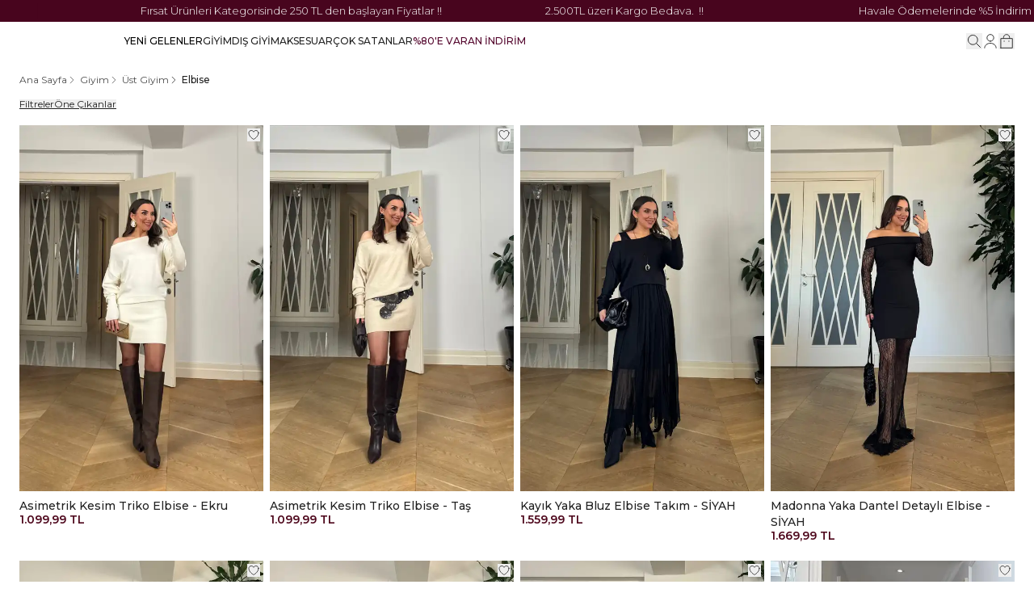

--- FILE ---
content_type: application/javascript; charset=utf-8
request_url: https://cdn.myikas.com/sf/v1/d9a5a29f-d698-4bc8-819b-687272ee42a1/816ee21c-b121-424c-9e0d-7a752208593e/1765462581253/_next/static/chunks/pages/index-7e22365da52edd7d.js
body_size: 6686
content:
(self.webpackChunk_N_E=self.webpackChunk_N_E||[]).push([[5405],{30020:function(e,t,n){"use strict";var o=n(67294),i=n(12999),l=n(81173),s=n(28900),r=n(57899),a=n(60454),c=n(46670),u=n(3751),d=n(66832),p=n(2261),v=n(29684),m=n(85893);function f(e){var t=e.expiryTimestamp,n=(0,u.useTimer)({expiryTimestamp:t}),o=n.minutes,i=n.hours,l=n.seconds,s=n.days;return(0,m.jsxs)("div",{className:"flex items-center justify-center gap-1.5 text-sm lg:text-base",children:[(0,m.jsxs)("span",{className:"flex flex-col items-center bg-white p-1.5 text-center font-medium shadow-02",children:[(0,m.jsx)("span",{className:"!leading-none",children:s}),(0,m.jsx)("span",{className:"mt-0.5 text-[8px] font-medium !leading-3 opacity-70",children:"G\xdcN"})]}),(0,m.jsxs)("span",{className:"flex flex-col items-center bg-white p-1.5 text-center font-medium shadow-02",children:[(0,m.jsx)("span",{className:"!leading-none",children:i}),(0,m.jsx)("span",{className:"mt-0.5 text-[8px] font-medium !leading-3 opacity-70",children:"SAAT"})]}),(0,m.jsxs)("span",{className:"flex flex-col items-center bg-white p-1.5 text-center font-medium shadow-02",children:[(0,m.jsx)("span",{className:"!leading-none",children:o}),(0,m.jsx)("span",{className:"mt-0.5 text-[8px] font-medium !leading-3 opacity-70",children:"DAK\u0130KA"})]}),(0,m.jsxs)("span",{className:"flex flex-col items-center bg-white p-1.5 text-center font-medium shadow-02",children:[(0,m.jsx)("span",{className:"!leading-none",children:l}),(0,m.jsx)("span",{className:"mt-0.5 text-[8px] font-medium !leading-3 opacity-70",children:"SAN\u0130YE"})]})]})}var h=(0,c.Pi)((function(e){var t,n,o,i,l,c,u,d,p,v,h,x,g,b,w,y,j,N,S,M,T,k,E,P,_,C,I,L,O,z,Z=e.item,D=e.toOutside,W=e.rounded,H=e.zoomEffect,A=e.isTextButton;return(0,m.jsx)(s.Z,{href:(null===(t=Z.link)||void 0===t?void 0:t.href)||"/",children:(0,m.jsxs)("a",{style:{cursor:null!==(n=Z.link)&&void 0!==n&&n.href?"pointer":"default","--mColspan":"span ".concat((null===(o=Z.mCols)||void 0===o?void 0:o.value)||1," / span ").concat((null===(i=Z.mCols)||void 0===i?void 0:i.value)||1),"--colspan":"span ".concat((null===(l=Z.cols)||void 0===l?void 0:l.value)||1," / span ").concat((null===(c=Z.cols)||void 0===c?void 0:c.value)||1),"--mRowspan":"span ".concat((null===(u=Z.mRows)||void 0===u?void 0:u.value)||1," / span ").concat((null===(d=Z.mRows)||void 0===d?void 0:d.value)||1),"--rowspan":"span ".concat((null===(p=Z.rows)||void 0===p?void 0:p.value)||1," / span ").concat((null===(v=Z.rows)||void 0===v?void 0:v.value)||1)},className:"group relative col-[var(--mColspan)] row-[var(--mRowspan)] flex w-full flex-col items-center overflow-hidden transition-all hover:!border-button-01 lg:col-[var(--colspan)] lg:row-[var(--rowspan)]",children:[(0,m.jsxs)("div",{style:{"--aspectweb":Z.aspect,"--mAspect":Z.mAspect,borderRadius:null!==W&&void 0!==W&&W.value?((null===W||void 0===W?void 0:W.value)||0)+"%":"0px"},className:"relative ".concat("auto"===Z.aspect?"aspect-[var(--mAspect)] w-full lg:aspect-auto lg:h-full":"aspect-[var(--mAspect)] lg:aspect-[var(--aspectweb)] "," w-full overflow-hidden"),children:[(null===(h=Z.image.thumbnailImage)||void 0===h?void 0:h.id)&&!Z.image.videoSrc&&(0,m.jsx)(r.E,{image:Z.image.thumbnailImage,layout:"fill",sizes:"100%",className:H?"transform transition-transform duration-500 group-hover:scale-[1.07]":"",objectPosition:"center",objectFit:"cover"}),!(null!==(x=Z.image.thumbnailImage)&&void 0!==x&&x.id)&&Z.image.videoSrc&&(0,m.jsx)("video",{autoPlay:Z.image.autoplay,controls:Z.image.controls,muted:Z.image.muted,loop:Z.image.loop,playsInline:!0,className:"absolute inset-0 h-full w-full object-cover",src:Z.image.videoSrc})]}),(0,m.jsxs)("div",{style:{alignItems:0===(null===(g=Z.position)||void 0===g?void 0:g.value)?"center":1===(null===(b=Z.position)||void 0===b?void 0:b.value)||2===(null===(w=Z.position)||void 0===w?void 0:w.value)||3===(null===(y=Z.position)||void 0===y?void 0:y.value)?"flex-start":4===(null===(j=Z.position)||void 0===j?void 0:j.value)||5===(null===(N=Z.position)||void 0===N?void 0:N.value)||6===(null===(S=Z.position)||void 0===S?void 0:S.value)?"flex-end":(7===(null===(M=Z.position)||void 0===M?void 0:M.value)||null===(T=Z.position)||void 0===T||T.value,"center"),justifyContent:0===(null===(k=Z.position)||void 0===k?void 0:k.value)?"center":1===(null===(E=Z.position)||void 0===E?void 0:E.value)?"flex-start":2===(null===(P=Z.position)||void 0===P?void 0:P.value)?"flex-end":3===(null===(_=Z.position)||void 0===_?void 0:_.value)?"center":4===(null===(C=Z.position)||void 0===C?void 0:C.value)?"flex-end":5===(null===(I=Z.position)||void 0===I?void 0:I.value)?"flex-start":6===(null===(L=Z.position)||void 0===L?void 0:L.value)?"center":7===(null===(O=Z.position)||void 0===O?void 0:O.value)?"flex-start":8===(null===(z=Z.position)||void 0===z?void 0:z.value)?"flex-end":"center"},className:"".concat(D?"mt-3":"absolute h-full p-4 lg:p-6"," inset-0 z-50 flex w-full flex-col gap-1"),children:[Z.title&&(0,m.jsx)("div",{className:"text-xl text-current ".concat(D?"font-semibold text-button-01":"font-semibold text-white"),dangerouslySetInnerHTML:{__html:Z.title}}),Z.timer&&(0,m.jsx)(f,{expiryTimestamp:new Date((0,a.Qc)(Z.timer,"dd/MM/yyyy",new Date))}),Z.description&&(0,m.jsx)("div",{className:"text-current ".concat(D?"text-xs font-medium text-button-01":"text-sm text-white"),children:(0,m.jsx)("div",{dangerouslySetInnerHTML:{__html:Z.description}})}),Z.button&&(0,m.jsx)("div",{className:"mt-2 flex items-center justify-center text-sm font-medium ".concat(A?"underline ".concat(D?"text-button-01":"text-white"):"bg-button-01 px-3.5 py-1.5 text-white"),dangerouslySetInnerHTML:{__html:Z.button}})]})]})})}));t.Z=(0,c.Pi)((function(e){var t=e.items,n=e.cols,s=e.mobileCols,r=e.sliderAutoplay,a=e.delay,c=e.closeInMobile,u=e.closeInWeb,f=e.autoView,x=e.cardMaxWidth,g=e.mobileCardMaxWidth,b=e.sliderButtons,w=e.center,y=e.gap,j=e.toOutside,N=e.link,S=e.mobilePadding,M=e.description,T=e.mobileGap,k=e.rounded,E=e.zoomEffect,P=e.padding,_=e.isSlider,C=e.marginTop,I=e.mobileMarginTop,L=e.title,O=e.isTextButton,z=(0,o.useRef)();return(0,m.jsxs)("div",{style:{"--mMarginTop":"".concat((null===I||void 0===I?void 0:I.value)||0,"px"),"--wMarginTop":"".concat((null===C||void 0===C?void 0:C.value)||0,"px")},className:"relative mt-[var(--mMarginTop)] w-full lg:mt-[var(--wMarginTop)] ".concat(c?"hidden lg:block":u?"block lg:hidden":"block"),children:[L&&(0,m.jsxs)("div",{className:"wrapper",children:[(0,m.jsx)(v.Z,{center:w,title:L,link:N}),M&&(0,m.jsx)("div",{className:"-mt-3 mb-4 text-sm",dangerouslySetInnerHTML:{__html:M}})]}),(0,m.jsxs)("div",{style:P&&S?{"--padding":"0 ".concat(P),"--mPadding":"0 ".concat(S)}:void 0,className:"".concat(P&&S?"p-[var(--mPadding)] lg:p-[var(--padding)]":"wrapper"," relative"),children:[!_&&(0,m.jsx)("div",{style:{"--mobile-cols":"repeat(".concat(s.value,", 1fr)"),"--web-cols":"repeat(".concat(n.value,", 1fr)"),"--mobile-gap":"".concat(T.value,"px"),"--web-gap":"".concat(y.value,"px")},className:"grid grid-cols-[var(--mobile-cols)] gap-[var(--mobile-gap)] lg:grid-cols-[var(--web-cols)] lg:gap-[var(--web-gap)] ".concat(t.some((function(e){return"auto"===e.aspect}))?"lg:auto-rows-fr":""),children:t.map((function(e,t){return(0,m.jsx)(h,{zoomEffect:E,isTextButton:O,item:e,toOutside:j,rounded:k},t)}))}),_&&(0,m.jsxs)("div",{className:"relative w-full",children:[(0,m.jsx)(p.tq,{spaceBetween:T.value,slidesPerView:f?"auto":s.value,breakpoints:{1024:{slidesPerView:f?"auto":n.value,spaceBetween:y.value}},modules:[d.pt],onSwiper:function(e){z.current=e},loop:!f,autoplay:!!r&&{delay:a?isNaN(parseInt(a))?5e3:parseInt(a):5e3},className:"w-full",children:t.map((function(e,t){return(0,m.jsx)(p.o5,{style:{"--card-max-width":"".concat((null===x||void 0===x?void 0:x.value)||100,"px"),"--mobile-card-max-width":"".concat((null===g||void 0===g?void 0:g.value)||100,"px")},className:"h-full w-full ".concat(f?"w-[var(--mobile-card-max-width)] max-w-[var(--mobile-card-max-width)]  lg:w-[var(--card-max-width)] lg:max-w-[var(--card-max-width)]":""),children:(0,m.jsx)(h,{zoomEffect:E,item:e,isTextButton:O,toOutside:j,rounded:k},t)},"".concat(t).concat(e.link.href))}))}),b&&(0,m.jsx)("button",{onClick:function(){var e;null===(e=z.current)||void 0===e||e.slidePrev()},className:"absolute left-1.5 top-1/2 z-30 -translate-y-1/2 transform ",children:(0,m.jsx)(i.Z,{className:"size-5 stroke-1 text-button-01"})}),b&&(0,m.jsx)("button",{onClick:function(){var e;null===(e=z.current)||void 0===e||e.slideNext()},className:"absolute right-1.5 top-1/2 z-30 -translate-y-1/2 transform",children:(0,m.jsx)(l.Z,{className:"size-5 stroke-1 text-button-01"})})]})]})]})}))},7321:function(e,t,n){"use strict";var o=n(67294),i=n(12999),l=n(81173),s=n(28900),r=n(46670),a=n(70804),c=n(2261),u=n(64295),d=n(29684),p=n(85893);t.Z=(0,r.Pi)((function(e){var t=e.products,n=e.title,r=e.leftTitle,v=e.leftDescription,m=e.leftLink,f=e.closeInMobile,h=e.closeInWeb,x=e.closeSwiper,g=e.gap,b=e.leftImage,w=e.mobileGap,y=e.webCols,j=e.mobileCols,N=e.maxW,S=e.center,M=e.tagImages,T=e.mLeftTags,k=(0,o.useState)(),E=k[0],P=k[1],_=!!r||!!v||!!m||!!b,C=(0,o.useState)(t[0]),I=C[0],L=C[1],O=t.map((function(e){return e.tab}));(0,o.useEffect)((function(){L(t[0])}),[t]);var z=(0,o.useState)(!1),Z=z[0],D=z[1];return(0,o.useEffect)((function(){var e=setTimeout((function(){D(!0)}),25);return function(){return clearTimeout(e)}}),[]),(0,p.jsx)("div",{className:"".concat(f?"hidden lg:block":h?"block lg:hidden":"block"),children:(0,p.jsxs)("div",{style:{"--maxW":N||"100%"},className:"wrapper mtwrap grid !max-w-[var(--maxW)] grid-cols-1 gap-4 ".concat(_?"xl:grid-cols-[300px,calc(100%-316px)]":"grid-cols-[100%]"),children:[n&&(0,p.jsx)("div",{className:"col-span-full -mb-4",children:(0,p.jsx)(d.Z,{center:S,title:n})}),O.length>1&&(0,p.jsx)("div",{className:"col-span-full -mt-2 flex ".concat(S?"justify-center":""),children:(0,p.jsx)(a.Z,{children:(0,p.jsx)("div",{className:"flex items-center gap-3",children:O.map((function(e,n){return(0,p.jsx)("button",{onClick:function(){return L(t.find((function(t){return t.tab===e})))},className:"text-xs font-medium ".concat(I.tab!==e?"text-button-01 opacity-60 hover:underline":"bg-textbutton-01 underline"),children:e},n)}))})})}),_&&(0,p.jsxs)("div",{style:{backgroundImage:null!==b&&void 0!==b&&b.src?"url(".concat(null===b||void 0===b?void 0:b.src,")"):void 0,backgroundSize:"cover"},className:"flex h-full flex-col items-center justify-center gap-1 overflow-hidden p-4 text-center",children:[r&&(0,p.jsx)("h2",{className:"text-xl font-medium",dangerouslySetInnerHTML:{__html:r}}),v&&(0,p.jsx)("div",{className:"text-sm",dangerouslySetInnerHTML:{__html:v}}),m&&(0,p.jsx)(s.Z,{href:m.href,children:(0,p.jsx)("a",{className:"mt-2 bg-button-01 px-3.5 py-1.5 text-sm font-medium text-white",children:m.label})})]}),!x&&Z&&(0,p.jsxs)("div",{className:"relative",children:[(0,p.jsx)(c.tq,{onSwiper:function(e){P(e)},breakpoints:{1024:{slidesPerView:y.value,spaceBetween:g.value}},spaceBetween:w.value,slidesPerView:j.value,children:I.products.data.map((function(e,t){return(0,p.jsx)(c.o5,{className:"!h-auto",children:(0,p.jsx)(u.Z,{product:e,tagImages:M,mLeftTags:T})},t)}))}),(0,p.jsxs)("div",{className:"mt-3 flex items-center justify-center gap-4",children:[(0,p.jsx)("button",{onClick:function(){null===E||void 0===E||E.slidePrev()},className:"flex items-center justify-center text-button-01",children:(0,p.jsx)(i.Z,{className:"size-5 stroke-1"})}),(0,p.jsx)("button",{onClick:function(){null===E||void 0===E||E.slideNext()},className:"flex items-center justify-center text-button-01",children:(0,p.jsx)(l.Z,{className:"size-5 stroke-1"})})]})]}),x&&(0,p.jsx)("div",{className:"relative",children:(0,p.jsx)("div",{style:{"--webCols":"repeat(".concat(y.value,", 1fr)"),"--mobileCols":"repeat(".concat(j.value,", 1fr)"),"--gapWeb":"".concat(g.value,"px")},className:"grid grid-cols-[var(--mobileCols)] gap-[var(--mobileGap)] lg:grid-cols-[var(--webCols)] lg:gap-[var(--gapWeb)]",children:I.products.data.map((function(e,t){return(0,p.jsx)(u.Z,{product:e,tagImages:M,mLeftTags:T},t)}))})})]})})}))},29684:function(e,t,n){"use strict";var o=n(28900),i=n(85893);t.Z=function(e){var t=e.title,n=e.link,l=e.center;return(0,i.jsxs)("div",{className:"relative mb-4 flex w-full items-center ".concat(l?"justify-center":"justify-between"," gap-4"),children:[(0,i.jsx)("div",{className:"text-2xl font-medium text-button-01",dangerouslySetInnerHTML:{__html:t}}),n&&(0,i.jsx)(o.Z,{href:n.href,children:(0,i.jsx)("a",{className:"flex items-center text-sm font-medium text-button-01 underline",children:n.label})})]})}},83990:function(e,t,n){"use strict";n.r(t),n.d(t,{__N_SSG:function(){return k},default:function(){return E}});var o=n(59499),i=n(67160),l=n(67294),s=n(46670),r=n(59187),a=(0,s.Pi)((function(e){return l.createElement(r.N,(0,i.pi)({},e,{addOgpMetas:!0}))})),c=n(85151),u=n(12999),d=n(81173),p=n(28900),v=n(57899),m=n(62669),f=n(76362),h=function(e){var t=void 0===e?{}:e,n=t.initialWidth,o=void 0===n?1/0:n,i=t.initialHeight,s=void 0===i?1/0:i,r=t.onChange,a=(0,m.Z)({width:f.jU?window.innerWidth:o,height:f.jU?window.innerHeight:s}),c=a[0],u=a[1];return(0,l.useEffect)((function(){if(f.jU){var e=function(){var e=window.innerWidth,t=window.innerHeight;u({width:e,height:t}),r&&r(e,t)};return(0,f.on)(window,"resize",e),function(){(0,f.S1)(window,"resize",e)}}}),[]),c},x=n(66832),g=n(2261),b=n(85893),w=(0,s.Pi)((function(e){var t=e.slider,n=e.mobileSlider,o=e.marginTop,i=e.wrap,s=e.button,r=e.mobileMarginTop,a=e.closeInMobile,c=e.closeInWeb,m=h().width,f=(0,l.useRef)(),w=(0,l.useState)(!1),y=w[0],j=w[1];return(0,l.useEffect)((function(){j(m<768)}),[m]),(0,b.jsx)("div",{style:{"--mth":"".concat((null===o||void 0===o?void 0:o.value)||0,"px"),"--mthm":"".concat((null===r||void 0===r?void 0:r.value)||0,"px")},className:"".concat(i?"w-full":"wrapper"," relative mt-[var(--mthm)] lg:mt-[var(--mth)] ").concat(a?"hidden lg:block":c?"block lg:hidden":"block"),children:(0,b.jsxs)("div",{className:"relative w-full",children:[(0,b.jsx)(g.tq,{spaceBetween:4,slidesPerView:1,pagination:!0,onSwiper:function(e){return f.current=e},loop:!0,modules:[x.pt,x.tl],autoplay:{delay:1e4},className:"w-full",children:(y?n:t).map((function(e,t){var n,o,i,l,s,r,a,c,u,d,m,f,h,x,w,y,j,N,S,M,T;return(0,b.jsx)(g.o5,{style:{aspectRatio:e.aspect},className:"h-full w-full",children:(0,b.jsx)(p.Z,{href:(null===(n=e.link)||void 0===n?void 0:n.href)||"/",children:(0,b.jsxs)("a",{className:"relative block h-full w-full overflow-hidden",children:[(0,b.jsxs)("div",{className:"absolute z-10 h-full w-full overflow-hidden",children:[(null===(o=e.image.thumbnailImage)||void 0===o?void 0:o.id)&&!e.image.videoSrc&&(0,b.jsx)(v.E,{image:e.image.thumbnailImage,layout:"fill",sizes:"100vw",objectPosition:"center",objectFit:"cover"}),!(null!==(i=e.image.thumbnailImage)&&void 0!==i&&i.id)&&e.image.videoSrc&&(0,b.jsx)("video",{autoPlay:e.image.autoplay,controls:e.image.controls,muted:e.image.muted,loop:e.image.loop,playsInline:!0,className:"absolute inset-0 h-full w-full object-cover",src:e.image.videoSrc})]}),(e.title||e.description)&&(0,b.jsx)("div",{className:"wrapper absolute inset-0 z-50 h-full w-full",children:(0,b.jsx)("div",{style:{alignItems:0===(null===(l=e.position)||void 0===l?void 0:l.value)?"center":1===(null===(s=e.position)||void 0===s?void 0:s.value)||2===(null===(r=e.position)||void 0===r?void 0:r.value)||3===(null===(a=e.position)||void 0===a?void 0:a.value)?"flex-start":4===(null===(c=e.position)||void 0===c?void 0:c.value)||5===(null===(u=e.position)||void 0===u?void 0:u.value)||6===(null===(d=e.position)||void 0===d?void 0:d.value)?"flex-end":(7===(null===(m=e.position)||void 0===m?void 0:m.value)||null===(f=e.position)||void 0===f||f.value,"center"),justifyContent:0===(null===(h=e.position)||void 0===h?void 0:h.value)?"center":1===(null===(x=e.position)||void 0===x?void 0:x.value)?"flex-start":2===(null===(w=e.position)||void 0===w?void 0:w.value)?"flex-end":3===(null===(y=e.position)||void 0===y?void 0:y.value)?"center":4===(null===(j=e.position)||void 0===j?void 0:j.value)?"flex-end":5===(null===(N=e.position)||void 0===N?void 0:N.value)?"flex-start":6===(null===(S=e.position)||void 0===S?void 0:S.value)?"center":7===(null===(M=e.position)||void 0===M?void 0:M.value)?"flex-start":8===(null===(T=e.position)||void 0===T?void 0:T.value)?"flex-end":"center"},className:"mx-auto flex h-full w-full flex-col text-button-01",children:(0,b.jsxs)("div",{style:{backgroundColor:e.backgorund||"transparent"},className:"flex flex-col items-center justify-center gap-1 rounded-sm px-4 py-4 lg:px-8 lg:py-8",children:[e.title&&(0,b.jsx)("div",{className:"text-2xl font-medium text-current",dangerouslySetInnerHTML:{__html:e.title}}),e.description&&(0,b.jsx)("div",{className:"text-sm text-current",children:(0,b.jsx)("div",{dangerouslySetInnerHTML:{__html:e.description}})}),e.button&&(0,b.jsx)("div",{className:"mt-2 flex items-center justify-center bg-button-01 px-4 py-1.5 text-sm font-medium text-white",dangerouslySetInnerHTML:{__html:e.button}})]})})})]})})},"".concat(t))}))}),s&&(y?n:t).length>1&&(0,b.jsxs)(b.Fragment,{children:[(0,b.jsx)("button",{onClick:function(){var e;null===(e=f.current)||void 0===e||e.slidePrev()},className:"absolute left-2 top-1/2 z-[19] flex -translate-y-1/2 transform items-center justify-center text-button-01",children:(0,b.jsx)(u.Z,{className:"size-5 lg:size-6"})}),(0,b.jsx)("button",{onClick:function(){var e;null===(e=f.current)||void 0===e||e.slideNext()},className:"absolute right-2 top-1/2 z-[19] flex -translate-y-1/2 transform items-center justify-center text-button-01",children:(0,b.jsx)(d.Z,{className:"size-5 lg:size-6"})})]})]})})})),y=n(30020),j=n(7321),N=n(39810),S={"482de7a5-ac15-4ee2-bc1f-7d4989511049":c.Z,"a0f7c036-3748-485d-848d-6632b46e2aeb":w,"8632c153-7af5-4f2f-8b3b-b680b6cfd930":y.Z,"dc96f118-84ad-46d1-9a2e-358ff8e08750":j.Z,"1a66814d-e9e0-4abe-98a6-238eb63163b2":N.Z};function M(e,t){var n=Object.keys(e);if(Object.getOwnPropertySymbols){var o=Object.getOwnPropertySymbols(e);t&&(o=o.filter((function(t){return Object.getOwnPropertyDescriptor(e,t).enumerable}))),n.push.apply(n,o)}return n}var T=a,k=!0,E=function(e){return(0,b.jsx)(T,function(e){for(var t=1;t<arguments.length;t++){var n=null!=arguments[t]?arguments[t]:{};t%2?M(Object(n),!0).forEach((function(t){(0,o.Z)(e,t,n[t])})):Object.getOwnPropertyDescriptors?Object.defineProperties(e,Object.getOwnPropertyDescriptors(n)):M(Object(n)).forEach((function(t){Object.defineProperty(e,t,Object.getOwnPropertyDescriptor(n,t))}))}return e}({components:S},e))}},48312:function(e,t,n){(window.__NEXT_P=window.__NEXT_P||[]).push(["/",function(){return n(83990)}])},70804:function(e,t,n){"use strict";var o,i,l=n(67294),s=function(e,t){return(s=Object.setPrototypeOf||{__proto__:[]}instanceof Array&&function(e,t){e.__proto__=t}||function(e,t){for(var n in t)t.hasOwnProperty(n)&&(e[n]=t[n])})(e,t)},r=(i=o={path:void 0,exports:{},require:function(e,t){return function(){throw new Error("Dynamic requires are not currently supported by @rollup/plugin-commonjs")}(null==t&&o.path)}},o.exports,function(){var e={}.hasOwnProperty;function t(){for(var n=[],o=0;o<arguments.length;o++){var i=arguments[o];if(i){var l=typeof i;if("string"===l||"number"===l)n.push(i);else if(Array.isArray(i)&&i.length){var s=t.apply(null,i);s&&n.push(s)}else if("object"===l)for(var r in i)e.call(i,r)&&i[r]&&n.push(r)}}return n.join(" ")}i.exports?(t.default=t,i.exports=t):window.classNames=t}(),o.exports);function a(e,t,n){var o,i,l,s,r;function a(){var c=Date.now()-s;c<t&&c>=0?o=setTimeout(a,t-c):(o=null,n||(r=e.apply(l,i),l=i=null))}null==t&&(t=100);var c=function(){l=this,i=arguments,s=Date.now();var c=n&&!o;return o||(o=setTimeout(a,t)),c&&(r=e.apply(l,i),l=i=null),r};return c.clear=function(){o&&(clearTimeout(o),o=null)},c.flush=function(){o&&(r=e.apply(l,i),l=i=null,clearTimeout(o),o=null)},c}a.debounce=a;var c=a;!function(e,t){void 0===t&&(t={});var n=t.insertAt;if("undefined"!=typeof document){var o=document.head||document.getElementsByTagName("head")[0],i=document.createElement("style");i.type="text/css","top"===n&&o.firstChild?o.insertBefore(i,o.firstChild):o.appendChild(i),i.styleSheet?i.styleSheet.cssText=e:i.appendChild(document.createTextNode(e))}}(".indiana-scroll-container {\n  overflow: auto;\n}\n.indiana-scroll-container--dragging {\n  scroll-behavior: auto !important;\n}\n.indiana-scroll-container--dragging > * {\n  pointer-events: none;\n  cursor: -webkit-grab;\n  cursor: grab;\n}\n.indiana-scroll-container--hide-scrollbars {\n  overflow: hidden;\n  overflow: -moz-scrollbars-none;\n  -ms-overflow-style: none;\n  scrollbar-width: none;\n}\n.indiana-scroll-container--hide-scrollbars::-webkit-scrollbar {\n  display: none !important;\n  height: 0 !important;\n  width: 0 !important;\n  background: transparent !important;\n  -webkit-appearance: none !important;\n}\n.indiana-scroll-container--native-scroll {\n  overflow: auto;\n}\n\n.indiana-dragging {\n  cursor: -webkit-grab;\n  cursor: grab;\n}");var u,d=(u="indiana-scroll-container",function(e,t){if(!e)return u;var n;"string"==typeof e?n=e:t=e;var o=u;return n&&(o+="__"+n),o+(t?Object.keys(t).reduce((function(e,n){var i=t[n];return i&&(e+=" "+("boolean"==typeof i?o+"--"+n:o+"--"+n+"_"+i)),e}),""):"")}),p=function(e){function t(t){var n=e.call(this,t)||this;return n.onEndScroll=function(){n.scrolling=!1,!n.pressed&&n.started&&n.processEnd()},n.onScroll=function(e){var t=n.container.current;t.scrollLeft===n.scrollLeft&&t.scrollTop===n.scrollTop||(n.scrolling=!0,n.processScroll(e),n.onEndScroll())},n.onTouchStart=function(e){var t=n.props.nativeMobileScroll;if(n.isDraggable(e.target))if(n.internal=!0,t&&n.scrolling)n.pressed=!0;else{var o=e.touches[0];n.processClick(e,o.clientX,o.clientY),!t&&n.props.stopPropagation&&e.stopPropagation()}},n.onTouchEnd=function(e){var t=n.props.nativeMobileScroll;n.pressed&&(!n.started||n.scrolling&&t?n.pressed=!1:n.processEnd(),n.forceUpdate())},n.onTouchMove=function(e){var t=n.props.nativeMobileScroll;if(n.pressed&&(!t||!n.isMobile)){var o=e.touches[0];o&&n.processMove(e,o.clientX,o.clientY),e.preventDefault(),n.props.stopPropagation&&e.stopPropagation()}},n.onMouseDown=function(e){n.isDraggable(e.target)&&n.isScrollable()&&(n.internal=!0,-1!==n.props.buttons.indexOf(e.button)&&(n.processClick(e,e.clientX,e.clientY),e.preventDefault(),n.props.stopPropagation&&e.stopPropagation()))},n.onMouseMove=function(e){n.pressed&&(n.processMove(e,e.clientX,e.clientY),e.preventDefault(),n.props.stopPropagation&&e.stopPropagation())},n.onMouseUp=function(e){n.pressed&&(n.started?n.processEnd():(n.internal=!1,n.pressed=!1,n.forceUpdate(),n.props.onClick&&n.props.onClick(e)),e.preventDefault(),n.props.stopPropagation&&e.stopPropagation())},n.container=l.createRef(),n.onEndScroll=c(n.onEndScroll,300),n.scrolling=!1,n.started=!1,n.pressed=!1,n.internal=!1,n.getRef=n.getRef.bind(n),n}return function(e,t){function n(){this.constructor=e}s(e,t),e.prototype=null===t?Object.create(t):(n.prototype=t.prototype,new n)}(t,e),t.prototype.componentDidMount=function(){var e=this.props.nativeMobileScroll,t=this.container.current;window.addEventListener("mouseup",this.onMouseUp),window.addEventListener("mousemove",this.onMouseMove),window.addEventListener("touchmove",this.onTouchMove,{passive:!1}),window.addEventListener("touchend",this.onTouchEnd),t.addEventListener("touchstart",this.onTouchStart,{passive:!1}),t.addEventListener("mousedown",this.onMouseDown,{passive:!1}),e&&(this.isMobile=this.isMobileDevice(),this.isMobile&&this.forceUpdate())},t.prototype.componentWillUnmount=function(){window.removeEventListener("mouseup",this.onMouseUp),window.removeEventListener("mousemove",this.onMouseMove),window.removeEventListener("touchmove",this.onTouchMove),window.removeEventListener("touchend",this.onTouchEnd)},t.prototype.getElement=function(){return this.container.current},t.prototype.isMobileDevice=function(){return void 0!==window.orientation||-1!==navigator.userAgent.indexOf("IEMobile")},t.prototype.isDraggable=function(e){var t=this.props.ignoreElements;if(t){var n=e.closest(t);return null===n||n.contains(this.getElement())}return!0},t.prototype.isScrollable=function(){var e=this.container.current;return e&&(e.scrollWidth>e.clientWidth||e.scrollHeight>e.clientHeight)},t.prototype.processClick=function(e,t,n){var o=this.container.current;this.scrollLeft=o.scrollLeft,this.scrollTop=o.scrollTop,this.clientX=t,this.clientY=n,this.pressed=!0},t.prototype.processStart=function(e){void 0===e&&(e=!0);var t=this.props.onStartScroll;this.started=!0,e&&document.body.classList.add("indiana-dragging"),t&&t({external:!this.internal}),this.forceUpdate()},t.prototype.processScroll=function(e){if(this.started){var t=this.props.onScroll;t&&t({external:!this.internal})}else this.processStart(!1)},t.prototype.processMove=function(e,t,n){var o=this.props,i=o.horizontal,l=o.vertical,s=o.activationDistance,r=o.onScroll,a=this.container.current;this.started?(i&&(a.scrollLeft-=t-this.clientX),l&&(a.scrollTop-=n-this.clientY),r&&r({external:!this.internal}),this.clientX=t,this.clientY=n,this.scrollLeft=a.scrollLeft,this.scrollTop=a.scrollTop):(i&&Math.abs(t-this.clientX)>s||l&&Math.abs(n-this.clientY)>s)&&(this.clientX=t,this.clientY=n,this.processStart())},t.prototype.processEnd=function(){var e=this.props.onEndScroll;this.container.current&&e&&e({external:!this.internal}),this.pressed=!1,this.started=!1,this.scrolling=!1,this.internal=!1,document.body.classList.remove("indiana-dragging"),this.forceUpdate()},t.prototype.getRef=function(e){[this.container,this.props.innerRef].forEach((function(t){t&&("function"==typeof t?t(e):t.current=e)}))},t.prototype.render=function(){var e=this.props,t=e.children,n=e.draggingClassName,o=e.className,i=e.style,s=e.hideScrollbars,a=e.component;return l.createElement(a,{className:r(o,this.pressed&&n,d({dragging:this.pressed,"hide-scrollbars":s,"native-scroll":this.isMobile})),style:i,ref:this.getRef,onScroll:this.onScroll},t)},t.defaultProps={nativeMobileScroll:!0,hideScrollbars:!0,activationDistance:10,vertical:!0,horizontal:!0,stopPropagation:!1,style:{},component:"div",buttons:[0]},t}(l.PureComponent);t.Z=p},81173:function(e,t,n){"use strict";var o=n(67294);function i({title:e,titleId:t,...n},i){return o.createElement("svg",Object.assign({xmlns:"http://www.w3.org/2000/svg",fill:"none",viewBox:"0 0 24 24",strokeWidth:1.5,stroke:"currentColor","aria-hidden":"true","data-slot":"icon",ref:i,"aria-labelledby":t},n),e?o.createElement("title",{id:t},e):null,o.createElement("path",{strokeLinecap:"round",strokeLinejoin:"round",d:"M17.25 8.25 21 12m0 0-3.75 3.75M21 12H3"}))}const l=o.forwardRef(i);t.Z=l}},function(e){e.O(0,[3662,461,34,2229,6548,9774,2888,179],(function(){return t=48312,e(e.s=t);var t}));var t=e.O();_N_E=t}]);

--- FILE ---
content_type: text/javascript
request_url: https://sdk.mdznconnect.com/data-collector/index.js
body_size: 22660
content:
(() => {
// 2025-11-18 14:15:26 UTC
var F=Object.defineProperty,K=Object.defineProperties;var J=Object.getOwnPropertyDescriptors;var B=Object.getOwnPropertySymbols;var $=Object.prototype.hasOwnProperty,D=Object.prototype.propertyIsEnumerable;var O=(l,t,e)=>t in l?F(l,t,{enumerable:!0,configurable:!0,writable:!0,value:e}):l[t]=e,g=(l,t)=>{for(var e in t||(t={}))$.call(t,e)&&O(l,e,t[e]);if(B)for(var e of B(t))D.call(t,e)&&O(l,e,t[e]);return l},_=(l,t)=>K(l,J(t));var m=(l,t,e)=>O(l,typeof t!="symbol"?t+"":t,e);var h=(l,t,e)=>new Promise((r,o)=>{var n=a=>{try{c(e.next(a))}catch(u){o(u)}},s=a=>{try{c(e.throw(a))}catch(u){o(u)}},c=a=>a.done?r(a.value):Promise.resolve(a.value).then(n,s);c((e=e.apply(l,t)).next())});(function(){const t=document.createElement("link").relList;if(t&&t.supports&&t.supports("modulepreload"))return;for(const o of document.querySelectorAll('link[rel="modulepreload"]'))r(o);new MutationObserver(o=>{for(const n of o)if(n.type==="childList")for(const s of n.addedNodes)s.tagName==="LINK"&&s.rel==="modulepreload"&&r(s)}).observe(document,{childList:!0,subtree:!0});function e(o){const n={};return o.integrity&&(n.integrity=o.integrity),o.referrerPolicy&&(n.referrerPolicy=o.referrerPolicy),o.crossOrigin==="use-credentials"?n.credentials="include":o.crossOrigin==="anonymous"?n.credentials="omit":n.credentials="same-origin",n}function r(o){if(o.ep)return;o.ep=!0;const n=e(o);fetch(o.href,n)}})();const I=Object.freeze({POST:"POST",GET:"GET",PUT:"PUT",DELETE:"DELETE"}),k=class k{constructor(){m(this,"logEndpoint");m(this,"sentRequests",[]);this.logEndpoint="https://dashboard-api.mdznconnect.com/api/v1/sdk/logs"}static getInstance(){return k.instance||(k.instance=new k),k.instance}generateRequestKey(t){var e,r;return"".concat(t.journeyId,"--").concat(t.message,"-").concat(t.domain,"-").concat((e=t.metadata)==null?void 0:e.url,"-").concat((r=t.metadata)==null?void 0:r.referrer)}isLoggerEnabled(){const t="mdznpartners_utm";return document.cookie.split("; ").find(r=>r.startsWith("".concat(t,"=")))?!0:!!new URLSearchParams(window.location.search).get("utm_journey_id")}getJourneyId(){const t="mdznpartners_utm",e=document.cookie.split("; ").find(r=>r.startsWith("".concat(t,"=")));if(!e){const o=new URLSearchParams(window.location.search).get("utm_journey_id");return o||v()}try{return JSON.parse(e.split("=")[1]).journeyId||v()}catch(r){const n=new URLSearchParams(window.location.search).get("utm_journey_id");return n||v()}}getUtmPayloadFromCookie(){const t="mdznpartners_utm",e=document.cookie.split("; ").find(r=>r.startsWith("".concat(t,"=")));return e?JSON.parse(e.split("=")[1]):null}buildRequestHeaders(){const t=new Headers;return t.append("Content-Type","application/json"),t}getLocalStorageData(){try{const t=localStorage.getItem("ikas_journey_id"),e=localStorage.getItem("ikas_session_id"),r=localStorage.getItem("ikas_visitor_id"),o=localStorage.getItem("lastViewedProducts"),n=localStorage.getItem("cartId");return{ikas_journey_id:t||null,ikas_session_id:e?JSON.parse(e):null,ikas_visitor_id:r||null,lastViewedProducts:o?JSON.parse(o):null,cartId:n||null}}catch(t){return console.error("[mdznpartners] Logger: Error reading localStorage",t),null}}log(t,e){return h(this,null,function*(){var a,u;if(!this.isLoggerEnabled())return;const r=this.getJourneyId(),o=this.getUtmPayloadFromCookie(),n=this.getLocalStorageData(),s=_(g(g({logLevel:t.logLevel,message:t.message,stackTrace:t.stackTrace,domain:window.location.hostname,journeyId:r},t.initialized?{initialized:t.initialized}:{}),e||{}),{metadata:g(_(g(g({},t.metadata||{}),o||{}),{url:(a=window.location)==null?void 0:a.href,referrer:(u=window.document)==null?void 0:u.referrer}),n||{})}),c=this.generateRequestKey(s);if(!this.sentRequests.includes(c))try{this.sentRequests.push(c),yield this.onEventPostRequest(s)}catch(d){console.error("[mdznpartners] Logger: Error sending log",d)}})}onEventPostRequest(t){return h(this,null,function*(){const e=_(g({},t),{journeyId:t.journeyId||this.getJourneyId()});yield fetch(this.logEndpoint,{method:I.POST,headers:this.buildRequestHeaders(),body:JSON.stringify(e)})})}info(t,e){this.log({logLevel:"Info",message:t,metadata:e})}warning(t,e){this.log({logLevel:"Warning",message:t,metadata:e})}error(t,e,r){this.log({logLevel:"Error",message:t,stackTrace:e,metadata:r})}};m(k,"instance");let T=k;const i=T.getInstance();T.getInstance();function M(){const l=Date.now(),t=Math.random().toString(36).substring(2,15),e="journey_".concat(l,"_").concat(t);return document.cookie="FALLBACK_JOURNEY_ID=".concat(e,"; path=/;"),e}function v(){const l=document.cookie.split("; ").find(t=>t.startsWith("FALLBACK_JOURNEY_ID="));return l?l.split("=")[1]:M()}class p{static isCheckoutPage(){try{return window.location.pathname.includes("/checkout")}catch(t){return console.error("Error checking checkout page:",t),!1}}static getQueryParams(){try{return new URLSearchParams(window.location.search)}catch(t){return console.error("Error getting query params:",t),new URLSearchParams}}static getQueryParam(t){try{return this.getQueryParams().get(t)}catch(e){return console.error("Error getting query param '".concat(t,"':"),e),null}}static getCurrentUrl(){try{return window.location.href}catch(t){return console.error("Error getting current URL:",t),""}}static getCurrentPathname(){try{return window.location.pathname}catch(t){return console.error("Error getting current pathname:",t),""}}static getHostname(){try{return window.location.hostname}catch(t){return console.error("Error getting hostname:",t),""}}static getReferrer(){try{return document.referrer}catch(t){return console.error("Error getting referrer:",t),""}}}const y="mdznpartners_utm";class z{constructor(){m(this,"config",{debugModeEnabled:!1});this.isInitialized(),this.setUtmPayloadToCookie()}getConfig(){return this.config}setConfig(t){this.config=g(g({},this.config),t)}get host(){return window.location.host}get path(){return window.location.pathname}isInitialized(){const t=new URLSearchParams(window.location.search),e=t.get("utm_journey_id"),r=t.get("utm_source");e&&r==="mdznpartners"&&i.log({logLevel:"Info",message:"SDK initialized",initialized:!0,metadata:{}},{journeyId:e})}get buildRequestHeaders(){const t=new Headers;return t.append("Content-Type","application/json"),t}get buildRequestOptions(){return{method:I.POST,headers:this.buildRequestHeaders}}watch(){console.error("[mdznpartners] BaseProvider.watch() is not implemented")}configure(t){return this}isIkasProvider(){const t=window;return typeof t!="undefined"&&(t!=null&&t.IkasEvents)?(i.info("Ikas provider detected",{provider:"IkasProvider"}),!0):(i.info("Ikas provider not detected",{provider:"BaseProvider"}),!1)}getUtmPayloadFromCookie(){const t=document.cookie.split("; ").find(e=>e.startsWith("".concat(y,"=")));if(!t)return i.warning("UTM cookie not found",{cookieKey:y}),null;try{const e=JSON.parse(t.split("=")[1]);return i.info("UTM payload retrieved from cookie",{source:e.source,journeyId:e.journeyId}),e}catch(e){return i.error("Error parsing UTM cookie",e instanceof Error?e.stack:void 0,{cookieKey:y,cookieValue:t}),null}}setUtmPayloadToCookie(){const t=new URLSearchParams(window.location.search),e={source:t.get("utm_source"),sourceCode:t.get("utm_source_code"),campaignName:t.get("utm_campaign_name"),checkoutId:null,userEmail:null,journeyId:t.get("utm_journey_id")};if(t.get("utm_source")==="mdznpartners"){const r=new Date;r.setDate(r.getDate()+7),document.cookie="".concat(y,"=").concat(JSON.stringify(e),"; expires=").concat(r.toUTCString(),"; path=/;"),i.info("UTM payload set to cookie",{source:e.source,journeyId:e.journeyId,affiliateSource:"mdznpartners"})}}removeUtmPayloadFromCookie(){document.cookie="".concat(y,"=; expires=Thu, 01 Jan 1970 00:00:00 UTC; path=/;")}updateCheckoutIdInCookie(t){const e=this.getUtmPayloadFromCookie();if(!e)return;e.checkoutId=t;const r=new Date;r.setDate(r.getDate()+7),document.cookie="".concat(y,"=").concat(JSON.stringify(e),"; expires=").concat(r.toUTCString(),"; path=/;")}updateuserEmailInCookie(t){const e=this.getUtmPayloadFromCookie();if(!e)return;e.userEmail=t;const r=new Date;r.setDate(r.getDate()+7),document.cookie="".concat(y,"=").concat(JSON.stringify(e),"; expires=").concat(r.toUTCString(),"; path=/;")}collectIkasIdsFromLocalStorage(){const t=localStorage.getItem("ikas_journey_id"),e=localStorage.getItem("ikas_session_id"),r=localStorage.getItem("ikas_visitor_id"),o=localStorage.getItem("cartId"),n=p.getQueryParam("step");let s=null;if(e)try{s=JSON.parse(e).id}catch(c){i.error("Error parsing ikas_session_id from localStorage",c instanceof Error?c.stack:void 0,{ikasSessionIdData:e})}return{ikasJourneyId:t||null,ikasSessionId:s,ikasVisitorId:r||null,ikasCartId:o||null,url:p.getCurrentUrl(),path:p.getCurrentPathname(),referer:p.getReferrer(),ikasCheckoutStep:n||null}}sendRegisterEvent(t){return h(this,null,function*(){i.info("sendRegisterEvent called",{email:t?"provided":"not provided"});const e=this.getUtmPayloadFromCookie();if(!e){i.warning("sendRegisterEvent: No UTM payload found");return}if(!t&&!e.userEmail){i.warning("sendRegisterEvent: No email provided and no userEmail in cookie");return}t&&this.updateuserEmailInCookie(t);const r={type:"register",utm:{source:e.source,sourceCode:e.sourceCode,journeyId:e.journeyId,campaignName:e.campaignName},userEmail:t,metaData:this.collectIkasIdsFromLocalStorage()};try{yield fetch("https://event.mdznconnect.com",{method:I.POST,headers:this.buildRequestHeaders,body:JSON.stringify(r),mode:"no-cors"}),i.info("Register event sent successfully",{journeyId:e.journeyId,userEmail:t})}catch(o){i.error("Error sending register event",o instanceof Error?o.stack:void 0,{journeyId:e.journeyId,userEmail:t})}})}sendCheckoutEvent(t){return h(this,null,function*(){i.info("sendCheckoutEvent called",{orderId:t||"not provided"});const e=this.getUtmPayloadFromCookie();if(!e){i.warning("sendCheckoutEvent: No UTM payload found",{providedId:t});return}const r=t||e.checkoutId;if(!t&&!e.checkoutId){i.warning("sendCheckoutEvent: No order ID provided and no checkoutId in cookie",{providedId:r,cookieCheckoutId:e.checkoutId});return}t&&this.updateCheckoutIdInCookie(t);const o={type:"checkout",utm:{source:e.source,sourceCode:e.sourceCode,journeyId:e.journeyId,campaignName:e.campaignName},purchaseOrderId:r,products:[],metaData:this.collectIkasIdsFromLocalStorage()};try{yield fetch("https://event.mdznconnect.com",{method:I.POST,headers:this.buildRequestHeaders,body:JSON.stringify(o),mode:"no-cors"}),i.info("Checkout event sent successfully",{journeyId:e.journeyId,purchaseOrderId:r}),this.removeUtmPayloadFromCookie()}catch(n){i.warning("Error sending checkout event",{journeyId:e.journeyId,purchaseOrderId:r,errorMessage:n instanceof Error?n.message:"Unknown error"}),console.error("[mdznpartners] BaseProvider.sendCheckoutEvent() error",n)}})}sendAddToCartEvent(t){return h(this,null,function*(){i.info("sendAddToCartEvent called");const e=this.getUtmPayloadFromCookie();if(!e){i.warning("sendAddToCartEvent: No UTM payload found");return}const r={type:"add_to_cart",utm:{source:e.source,sourceCode:e.sourceCode,journeyId:e.journeyId,campaignName:e.campaignName},userEmail:t,metaData:this.collectIkasIdsFromLocalStorage()};try{yield fetch("https://event.mdznconnect.com",{method:I.POST,headers:this.buildRequestHeaders,body:JSON.stringify(r),mode:"no-cors"}),i.info("Add to cart event sent successfully",{journeyId:e.journeyId})}catch(o){i.error("Error sending add to cart event",o instanceof Error?o.stack:void 0,{journeyId:e.journeyId})}})}sendBasketEvent(r){return h(this,arguments,function*(t,e=[]){const o=this.getUtmPayloadFromCookie();if(!o){i.warning("sendBasketEvent: No UTM payload found");return}if(e.length===0){i.warning("sendBasketEvent: No products to send, skipping basket event");return}const n={type:"basket_summary",utm:{source:o.source,sourceCode:o.sourceCode,journeyId:o.journeyId,campaignName:o.campaignName},userEmail:t,products:e,metaData:this.collectIkasIdsFromLocalStorage()};try{yield fetch("https://event.mdznconnect.com",{method:I.POST,headers:this.buildRequestHeaders,body:JSON.stringify(n),mode:"no-cors"}),i.info("Basket event sent successfully",{journeyId:o.journeyId,itemCount:e.length})}catch(s){i.error("Error sending basket event",s instanceof Error?s.stack:void 0,{journeyId:o.journeyId,itemCount:e.length})}})}sendIkasCheckoutIdReceivedEvent(){return h(this,null,function*(){i.info("sendCheckoutPageVisitEvent called");const t=p.getQueryParam("id"),e=p.getQueryParam("step");if(!p.isCheckoutPage()){i.warning("sendCheckoutPageVisitEvent: Not on checkout page");return}const r=this.getUtmPayloadFromCookie();if(!r){i.warning("sendCheckoutPageVisitEvent: No UTM payload found");return}const o={type:"ikas_checkout_id_received",utm:{source:r.source,sourceCode:r.sourceCode,journeyId:r.journeyId,campaignName:r.campaignName},checkoutId:t,metaData:this.collectIkasIdsFromLocalStorage()};try{yield fetch("https://event.mdznconnect.com",{method:I.POST,headers:this.buildRequestHeaders,body:JSON.stringify(o),mode:"no-cors"}),i.info("Checkout page visit event sent successfully",{journeyId:r.journeyId,checkoutId:t,checkoutStep:e})}catch(n){i.error("Error sending checkout page visit event",n instanceof Error?n.stack:void 0,{journeyId:r.journeyId,checkoutId:t})}})}}const E=class E{constructor(){m(this,"isInitialized",!1)}static getInstance(){return E.instance||(E.instance=new E),E.instance}initialize(){return h(this,null,function*(){if(this.isInitialized){i.info("Network interceptor already initialized, skipping");return}this.hookIntoFetch(),this.hookIntoXMLHttpRequest(),this.isInitialized=!0,i.info("Network interceptor initialized successfully")})}isTargetAPI(t){return!!(t.includes("graphql")&&t.includes("getCartById")||t.includes("api/sf/graphql")&&t.includes("op=getCartById"))}hookIntoFetch(){const t=window.fetch,e=this;window.fetch=function(r,o){return h(this,null,function*(){let n;if(typeof r=="string"?n=r:r instanceof Request?n=r.url:n=String(r),e.isTargetAPI(n))try{const c=yield t.call(this,r,o),a=c.clone();try{const u=yield a.json();e.handleCartData(n,u)}catch(u){i.error("Error parsing response as JSON",u instanceof Error?u.stack:void 0,{url:n})}return c}catch(c){throw i.error("Error in fetch interceptor",c instanceof Error?c.stack:void 0,{url:n}),c}return t.call(this,r,o)})}}hookIntoXMLHttpRequest(){const t=this,e=XMLHttpRequest.prototype.open,r=XMLHttpRequest.prototype.send,o=XMLHttpRequest.prototype.setRequestHeader;XMLHttpRequest.prototype.open=function(n,s,c,a,u){const d=String(s);return this._interceptedUrl=d,this._interceptedMethod=n,this._interceptedHeaders={},e.call(this,n,s,c!=null?c:!0,a,u)},XMLHttpRequest.prototype.setRequestHeader=function(n,s){return this._interceptedHeaders||(this._interceptedHeaders={}),this._interceptedHeaders[n]=s,o.call(this,n,s)},XMLHttpRequest.prototype.send=function(n){const s=this,c=s._interceptedUrl;if(c&&t.isTargetAPI(c)||c&&c.includes("getCartById")&&(n==null?void 0:n.toString().includes("getCartById"))){const u=s.onreadystatechange;s.onreadystatechange=function(){if(s.readyState===4&&s.status===200)try{const d=JSON.parse(s.responseText);t.handleCartData(c,d)}catch(d){}u&&u.apply(this,arguments)}}return r.apply(this,[n])}}handleCartData(t,e){try{const r=this.parseIkasCartData(e);r.length>0?(i.info("Cart items parsed successfully",{itemCount:r.length,totalValue:r.reduce((o,n)=>o+n.productPrice*n.quantity,0)}),this.dispatchCartEvent(r,e)):i.info("No cart items found in intercepted data")}catch(r){i.error("Error handling intercepted cart data",r instanceof Error?r.stack:void 0,{url:t})}}parseIkasCartData(t){const e=[];try{let r=t;t.data&&t.data.getCartById?r=t.data.getCartById:t.getCartById&&(r=t.getCartById);const o=(r==null?void 0:r.orderLineItems)||(r==null?void 0:r.items)||[];if(!Array.isArray(o))return e;o.forEach(n=>{var s,c,a,u;try{const d=n.variant||n;if(!d)return;const f=n.price||d.price||0,C=n.finalPrice||n.discountPrice||f;let w;d!=null&&d.categories&&d.categories.length>0&&(w=(s=d.categories)==null?void 0:s[0].name);const S={productId:((c=d.productId)==null?void 0:c.toString())||((a=d.id)==null?void 0:a.toString())||"",productSku:d.sku||"",productName:d.name||d.title||"",productCategory:w,productBrand:((u=d==null?void 0:d.brand)==null?void 0:u.name)||"",productPrice:C,quantity:n.quantity||1};e.push(S)}catch(d){}})}catch(r){i.error("Error parsing Ikas cart data")}return e}dispatchCartEvent(t,e){const r=new CustomEvent("ikasCartIntercepted",{detail:{cartItems:t,rawData:e,timestamp:Date.now(),source:"networkInterceptor"}});window.dispatchEvent(r)}};m(E,"instance");let R=E;const P={COMPLETE_CHECKOUT:"COMPLETE_CHECKOUT",CUSTOMER_REGISTER:"CUSTOMER_REGISTER",CUSTOMER_LOGIN:"CUSTOMER_LOGIN",ADD_TO_CART:"ADD_TO_CART",REMOVE_FROM_CART:"REMOVE_FROM_CART",BEGIN_CHECKOUT:"BEGIN_CHECKOUT",CHECKOUT_STEP:"CHECKOUT_STEP"};class x extends z{constructor(){super();m(this,"networkInterceptor");m(this,"cartInterceptorBound");m(this,"isInterceptorActive",!1);m(this,"urlCheckTimeout",null);this.networkInterceptor=R.getInstance(),this.cartInterceptorBound=this.handleInterceptedCart.bind(this)}watch(){return h(this,null,function*(){yield this.networkInterceptor.initialize(),this.listenNetworkEvents(),this.isInterceptorActive=!0,i.info("Network interceptor initialized and active"),this.listenEvents(),this.setupUrlChangeTracking()})}setupUrlChangeTracking(){let e=window.location.href;i.info("URL change detected",{lastUrl:e}),this.checkUrlAndSendEvent(),new MutationObserver(()=>{const o=window.location.href;o!==e&&(e=o,this.urlCheckTimeout&&clearTimeout(this.urlCheckTimeout),this.urlCheckTimeout=setTimeout(()=>{this.checkUrlAndSendEvent(),this.urlCheckTimeout=null},300))}).observe(document.body,{childList:!0,subtree:!0}),window.addEventListener("popstate",()=>{this.checkUrlAndSendEvent()})}checkUrlAndSendEvent(){p.isCheckoutPage()&&this.sendIkasCheckoutIdReceivedEvent()}configure(e){return this.setConfig(e),this}listenEvents(){let o=0;const n=()=>{const s=window;if(typeof s!="undefined"&&(s!=null&&s.IkasEvents))try{s.IkasEvents.subscribe({id:"mdznpartners_handler_"+Date.now(),callback:this.handleIkasEvent.bind(this)})}catch(c){i.error("IkasEvents subscription failed",c instanceof Error?c.stack:void 0),o++,o<10?setTimeout(n,500):i.error("IkasEvents subscription failed after max retries",void 0,{maxRetries:10})}else i.warning("IkasEvents not found, retrying...",{retryCount:o+1,maxRetries:10}),o++,o<10?setTimeout(n,500):i.error("IkasEvents subscription failed after max retries",void 0,{maxRetries:10})};n()}listenNetworkEvents(){window.addEventListener("ikasCartIntercepted",this.cartInterceptorBound),i.info("Network interceptor event listener added")}handleInterceptedCart(e){var r,o,n,s,c;try{i.info("Intercepted cart event received",{hasCartItems:!!((r=e.detail)!=null&&r.cartItems),itemCount:((n=(o=e.detail)==null?void 0:o.cartItems)==null?void 0:n.length)||0});const a=(s=e.detail)==null?void 0:s.cartItems,u=(c=e.detail)==null?void 0:c.rawData;if(a&&a.length>0){const d=this.extractEmailFromCartData(u);this.sendBasketEvent(d,a),i.info("Basket event sent from interceptor",{productCount:a.length,hasEmail:!!d})}}catch(a){i.error("Error handling intercepted cart data",a instanceof Error?a.stack:void 0)}}extractEmailFromCartData(e){var r,o,n;try{let s=e;return(r=e==null?void 0:e.data)!=null&&r.getCartById?s=e.data.getCartById:e!=null&&e.getCartById&&(s=e.getCartById),((o=s==null?void 0:s.customer)==null?void 0:o.email)||((n=s==null?void 0:s.user)==null?void 0:n.email)||(s==null?void 0:s.customerEmail)||void 0}catch(s){return}}matchAllBasketItemsWithProductData(e){if(!(e!=null&&e.orderLineItems)||!Array.isArray(e.orderLineItems))return i.warning("No order line items found in cart"),[];const r=[];return e.orderLineItems.forEach(o=>{var n,s,c;try{const a=o.variant;if(!a)return;const u=o.price||0,d=o.finalPrice||o.discountPrice||u;let f;a!=null&&a.categories&&a.categories.length>0&&(f=(n=a.categories[0])==null?void 0:n.name);const C={productId:a.productId||((s=a.id)==null?void 0:s.toString()),productSku:a.sku||void 0,productName:a.name,productCategory:f,productBrand:(c=a==null?void 0:a.brand)==null?void 0:c.name,productPrice:d,quantity:o.quantity||1};r.push(C)}catch(a){i.warning("Error processing basket item",{error:a instanceof Error?a.message:void 0})}}),r}handleIkasEvent(e){var o,n,s,c,a,u,d,f,C,w,S,U,j,b,L,N,A,H;let r;try{switch(i.info("IkasEvent received",{type:e==null?void 0:e.type,interceptorActive:this.isInterceptorActive}),e==null?void 0:e.type){case P.COMPLETE_CHECKOUT:this.sendCheckoutEvent((n=(o=e==null?void 0:e.data)==null?void 0:o.checkout)==null?void 0:n.orderNumber);break;case P.CUSTOMER_REGISTER:this.sendRegisterEvent((s=e==null?void 0:e.data)==null?void 0:s.email);break;case P.ADD_TO_CART:r=this.matchAllBasketItemsWithProductData((c=e==null?void 0:e.data)==null?void 0:c.cart),this.sendAddToCartEvent((d=(u=(a=e==null?void 0:e.data)==null?void 0:a.cart)==null?void 0:u.customer)==null?void 0:d.email),r.length>0?this.sendBasketEvent((w=(C=(f=e==null?void 0:e.data)==null?void 0:f.cart)==null?void 0:C.customer)==null?void 0:w.email,r):i.warning("No cart items found in IkasEvent");break;case P.REMOVE_FROM_CART:r=this.matchAllBasketItemsWithProductData((S=e==null?void 0:e.data)==null?void 0:S.cart),r.length>0?this.sendBasketEvent((b=(j=(U=e==null?void 0:e.data)==null?void 0:U.cart)==null?void 0:j.customer)==null?void 0:b.email,r):i.info("Cart is empty after removal");break;case P.BEGIN_CHECKOUT:i.info("BEGIN_CHECKOUT event received",{checkoutId:(N=(L=e==null?void 0:e.data)==null?void 0:L.checkout)==null?void 0:N.id}),this.sendIkasCheckoutIdReceivedEvent();break;case P.CHECKOUT_STEP:i.info("CHECKOUT_STEP event received",{checkoutId:(H=(A=e==null?void 0:e.data)==null?void 0:A.checkout)==null?void 0:H.id}),this.sendIkasCheckoutIdReceivedEvent();break;default:i.info("Unhandled Ikas event type",{eventType:e==null?void 0:e.type});break}}catch(q){i.error("Error handling IkasEvent",q instanceof Error?q.stack:void 0,{eventType:e==null?void 0:e.type,eventData:e==null?void 0:e.data})}}cleanup(){this.isInterceptorActive&&(window.removeEventListener("ikasCartIntercepted",this.cartInterceptorBound),i.info("Network interceptor event listener removed")),i.info("IkasProvider cleanup completed")}}const V=T.getInstance();function G(l=20,t=1e3){return h(this,null,function*(){let e=0;const r=()=>h(this,null,function*(){try{return new z().isIkasProvider()?(yield new x().configure({debugModeEnabled:!0}).watch(),!0):!1}catch(o){return V.error("SDK initialization failed"),!1}});return new Promise(o=>{const n=()=>h(this,null,function*(){if(e++,yield r()){o();return}if(e>=l){o();return}setTimeout(n,t)});n()})})}function W(){return h(this,null,function*(){yield G()})}M();W();
})();


--- FILE ---
content_type: application/javascript; charset=utf-8
request_url: https://cdn.myikas.com/sf/v1/d9a5a29f-d698-4bc8-819b-687272ee42a1/816ee21c-b121-424c-9e0d-7a752208593e/1765462581253/_next/static/5pc5BxOfMLv4oYMSumwAQ/_buildManifest.js
body_size: 311
content:
self.__BUILD_MANIFEST=function(c,s,a,t,e,u,f,o,d){return{__rewrites:{beforeFiles:[],afterFiles:[],fallback:[]},"/":[c,s,a,t,e,"static/chunks/pages/index-7e22365da52edd7d.js"],"/404":[c,s,a,t,e,"static/chunks/pages/404-1a86ebb828e5fceb.js"],"/_error":["static/chunks/pages/_error-de78e1cf321086c0.js"],"/account":[c,s,a,t,f,e,u,o,"static/chunks/pages/account-2c64a0641bdd1862.js"],"/account/activate":[c,s,a,t,e,"static/chunks/pages/account/activate-bd0619551c5bd0d0.js"],"/account/addresses":[c,s,a,t,f,e,u,o,"static/chunks/pages/account/addresses-b8b92aa29a25ba74.js"],"/account/favorite-products":[c,s,a,t,f,e,u,o,"static/chunks/pages/account/favorite-products-5806b80eaa75b8a2.js"],"/account/forgot-password":[c,s,a,t,e,"static/chunks/pages/account/forgot-password-f25c79b3b991c2a9.js"],"/account/login":[c,s,a,t,e,"static/chunks/pages/account/login-e551ac5d3e93497b.js"],"/account/orders":[c,s,a,t,f,e,u,o,"static/chunks/pages/account/orders-94ec33e9528cd42d.js"],"/account/orders/[id]":[c,s,a,t,f,e,u,o,"static/chunks/pages/account/orders/[id]-8f301fa99e6a4b23.js"],"/account/raffles":[c,s,a,"static/chunks/pages/account/raffles-80289ab1a488b7e1.js"],"/account/recover-password":[c,s,a,t,e,"static/chunks/pages/account/recover-password-b4f4422392768f5c.js"],"/account/register":[c,s,a,t,"static/chunks/3454-76c588d220a00cfe.js",e,"static/chunks/pages/account/register-f61c1d0c2faa8a2a.js"],"/blog":[c,s,a,t,e,"static/chunks/pages/blog-db583f92d89a2927.js"],"/blog/[slug]":[c,s,a,t,e,"static/chunks/pages/blog/[slug]-a45a97a4e4de6b21.js"],"/cart":[c,s,a,t,"static/chunks/1299-b379670153830b81.js",e,"static/chunks/pages/cart-7fd6dc87b03651f1.js"],"/checkout":[c,s,a,"static/chunks/3434-1b3e65f79afc41be.js","static/chunks/pages/checkout-18b430054b79ed07.js"],"/pages/[slug]":[c,s,a,t,"static/chunks/9568-0ad0c3d42fd6af58.js",e,u,"static/chunks/pages/pages/[slug]-584181060179caee.js"],"/raffle":[c,s,a,"static/chunks/pages/raffle-caf91f29d5b0014f.js"],"/raffle/[slug]":[c,s,a,"static/chunks/pages/raffle/[slug]-05c8f564a3a825d8.js"],"/search":[c,s,a,t,e,d,"static/chunks/pages/search-fc080491c5518424.js"],"/[slug]":[c,s,a,t,"static/chunks/9827-37804a792ab180b9.js",e,d,"static/chunks/pages/[slug]-5633019eca02a745.js"],sortedPages:["/","/404","/_app","/_error","/account","/account/activate","/account/addresses","/account/favorite-products","/account/forgot-password","/account/login","/account/orders","/account/orders/[id]","/account/raffles","/account/recover-password","/account/register","/blog","/blog/[slug]","/cart","/checkout","/pages/[slug]","/raffle","/raffle/[slug]","/search","/[slug]"]}}("static/chunks/29107295-4a69275373f23f88.js","static/chunks/e82996df-59787457ca75fcba.js","static/chunks/34-5436f1806b8648b5.js","static/chunks/2229-18c42582b3c265d7.js","static/chunks/6548-f33c5b7f6f814f74.js","static/chunks/5709-633b0a0b405398ad.js","static/chunks/5562-abe3d23d4df98b71.js","static/chunks/7085-543bb2cbbca17d5e.js","static/chunks/7274-48653f6c8a758e76.js"),self.__BUILD_MANIFEST_CB&&self.__BUILD_MANIFEST_CB();